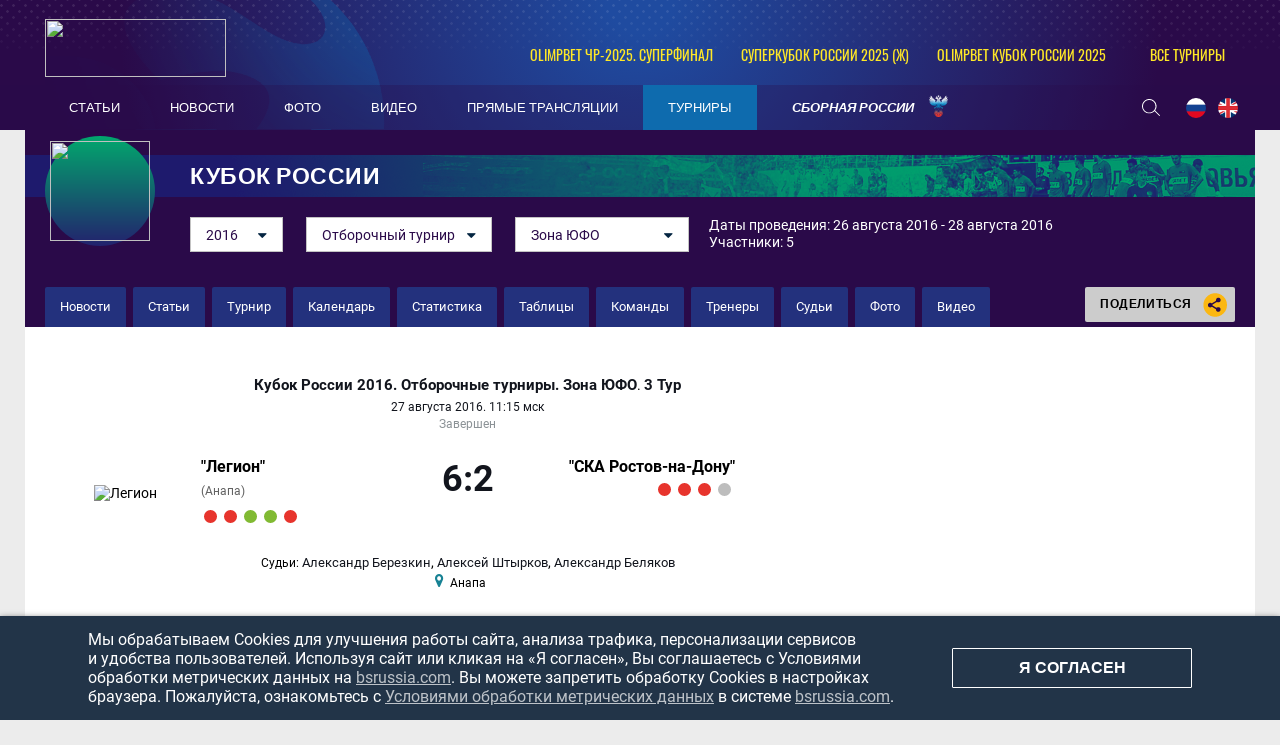

--- FILE ---
content_type: text/html; charset=UTF-8
request_url: https://bsrussia.com/match/3727
body_size: 14983
content:


<!DOCTYPE html>
<html lang="ru-RU">

<head>
    <meta charset="UTF-8">
    <meta name="viewport" content="width=1230" />
    <meta name="csrf-param" content="_csrf">
    <meta name="csrf-token" content="TTBzMHYyWTEfZRxRRms.XzlhMgQkV29mB2ElXhVLbFV5YQp6Qwo9ew==">
        <title>&quot;Легион&quot; 6 : 2 &quot;СКА Ростов-на-Дону&quot;. Пляжный футбол - онлайн-трансляция матча 27.08.16 - Кубок России, Кубок России 2016. Отборочные турниры. Зона ЮФО, Группа А, 3 тур</title>
    <meta name="og:url" content="/">
<meta name="title" content="&quot;Легион&quot; 6 : 2 &quot;СКА Ростов-на-Дону&quot;. Пляжный футбол - онлайн-трансляция матча 27.08.16 - Кубок России, Кубок России 2016. Отборочные турниры. Зона ЮФО, Группа А, 3 тур">
<meta name="og:title" content="&quot;Легион&quot; 6 : 2 &quot;СКА Ростов-на-Дону&quot;. Пляжный футбол - онлайн-трансляция матча 27.08.16 - Кубок России, Кубок России 2016. Отборочные турниры. Зона ЮФО, Группа А, 3 тур">
<meta name="twitter:title" content="&quot;Легион&quot; 6 : 2 &quot;СКА Ростов-на-Дону&quot;. Пляжный футбол - онлайн-трансляция матча 27.08.16 - Кубок России, Кубок России 2016. Отборочные турниры. Зона ЮФО, Группа А, 3 тур">
<meta name="description" content="&quot;Легион&quot; 6 : 2 &quot;СКА Ростов-на-Дону&quot;. Пляжный футбол - онлайн-трансляция матча 27.08.16 - Кубок России, Кубок России 2016. Отборочные турниры. Зона ЮФО, Группа А, 3 тур Все новости и статистика матча. Обзор, результаты, видео, фото.">
<meta name="og:description" content="&quot;Легион&quot; 6 : 2 &quot;СКА Ростов-на-Дону&quot;. Пляжный футбол - онлайн-трансляция матча 27.08.16 - Кубок России, Кубок России 2016. Отборочные турниры. Зона ЮФО, Группа А, 3 тур Все новости и статистика матча. Обзор, результаты, видео, фото.">
<meta name="twitter:description" content="&quot;Легион&quot; 6 : 2 &quot;СКА Ростов-на-Дону&quot;. Пляжный футбол - онлайн-трансляция матча 27.08.16 - Кубок России, Кубок России 2016. Отборочные турниры. Зона ЮФО, Группа А, 3 тур Все новости и статистика матча. Обзор, результаты, видео, фото.">
<meta property="og:image" content="https://bsrussia.com/img/bsr.jpg">
<meta name="og:image" content="https://bsrussia.com/img/bsr.jpg">
<meta name="og:site_name" content="BeachSoccerRussia">
<meta name="twitter:site" content="BeachSoccerRussia">
<link type="image/x-icon" href="/favicon.ico" rel="icon">
<link href="/plugins/font-awesome/css/font-awesome.min.css?v=1607345418" rel="stylesheet">
<link href="/css/normalize.css?v=1607345418" rel="stylesheet">
<link href="/css/style.css?v=1675774619" rel="stylesheet">
<link href="/assets/cc8e6961/css/competition-nav.css?v=1750259134" rel="stylesheet">
    
</head>

<body class="body always-fixed">
            
<header class="header">
    <div class="header__top">
        <div class="header__top-container">
            <a class="header__BSR" href="/">
                <div class="header__logo">
                    <img src="https://hb.bizmrg.com/bsrussia/bsr/logo/5ccf34683bffe_181x58.png" width="181" height="58">
                </div>
            </a>
        </div>
        
<ul class="header__competitions">
                                    <li class="header__competitions-item header__competitions-item--small">
                <a class="header__competitions-link" href="/russia-championship">
                    OLIMPBET ЧР-2025. Суперфинал                </a>
            </li>
                                <li class="header__competitions-item header__competitions-item--small">
                <a class="header__competitions-link" href="/Russian Women's Super Cup">
                    Суперкубок России 2025 (ж)                </a>
            </li>
                                <li class="header__competitions-item header__competitions-item--small">
                <a class="header__competitions-link" href="/cup_russia">
                    OLIMPBET Кубок России 2025                </a>
            </li>
                            <li class="header__competitions-item js-header-competition-item js-header-competition-other" data-cont-id="header-competition-cont-other">
            <a class="header__competitions-link">
                Все турниры            </a>
            <div class="header__competitions-cont js-header-competitions-cont" id="header-competition-cont-other">
                <ul class="header__competitions-competitions">
                    
    <li>
        <a href="/intercup">
            Интер кап        </a>
    </li>
    <li>
        <a href="/wc_qualified_africa">
            Кубок Африки        </a>
    </li>
    <li>
        <a href="/piter">
            Чемпионат Санкт-Петербурга        </a>
    </li>
    <li>
        <a href="/alanya_beach_soccer_cup">
            Аланья Кап        </a>
    </li>
    <li>
        <a href="/cernomor_cup">
            Черноморский Кубок        </a>
    </li>
    <li>
        <a href="/_112">
            Чемпионат России среди женщин        </a>
    </li>
    <li>
        <a href="/woman_piter">
            Чемпионат Санкт-Петербурга среди        </a>
    </li>
    <li>
        <a href="/moscow-oblast">
            Чемпионат Московской области        </a>
    </li>
    <li>
        <a href="/chempionat kaliningrada">
            Чемпионат Калининградской област        </a>
    </li>
    <li>
        <a href="/mundialito">
            Мундиалито        </a>
    </li>
    <li>
        <a href="/eurasian_league">
            Евразийская лига        </a>
    </li>
    <li>
        <a href="/chemp_belorussia">
            Чемпионат Белоруссии        </a>
    </li>
    <li>
        <a href="/supercup">
            Суперкубок России        </a>
    </li>
    <li>
        <a href="/Varnacup">
            Varna International Beach Soccer        </a>
    </li>
    <li>
        <a href="/bahamascup">
            Кубок Багамских Островов        </a>
    </li>
    <li>
        <a href="/eurasia_cup">
            Кубок Евразии        </a>
    </li>
    <li>
        <a href="/copa_america">
            Кубок Америки        </a>
    </li>
    <li>
        <a href="/friendly">
            Товарищеские матчи        </a>
    </li>
    <li>
        <a href="/Persian_Cup">
            Кубок Персии        </a>
    </li>
    <li>
        <a href="/moscow">
            Чемпионат Москвы        </a>
    </li>
    <li>
        <a href="/copalagos">
            Кубок Лагоса        </a>
    </li>
    <li>
        <a href="/libertadores">
            Кубок Либертадорес        </a>
    </li>
    <li>
        <a href="/puerto-vallarta">
            Кубок Пуэрто-Вальярта        </a>
    </li>
    <li>
        <a href="/kubok-drujby">
            Кубок Дружбы        </a>
    </li>
    <li>
        <a href="/Kaliningrad_Supercup">
            Суперкубок Калининградской облас        </a>
    </li>
    <li>
        <a href="/kubok sal">
            Кубок Сал        </a>
    </li>
    <li>
        <a href="/anohincup">
            Кубок Анохина        </a>
    </li>
    <li>
        <a href="/Kubok-pobedi">
            Кубок Победы        </a>
    </li>
    <li>
        <a href="/pilsnercup">
            Кубок Пилснера        </a>
    </li>
    <li>
        <a href="/piter-kubok">
            Кубок Санкт-Петербурга        </a>
    </li>
    <li>
        <a href="/bolibarian">
            Боливарианские игры        </a>
    </li>
    <li>
        <a href="/das_Nacoes">
            Суперкубок наций        </a>
    </li>
    <li>
        <a href="/asian_beach_games">
            Азиатские пляжные игры        </a>
    </li>
    <li>
        <a href="/severo-zapad">
            Кубок МРО Северо-Запад        </a>
    </li>
    <li>
        <a href="/eurocup">
            Кубок Европы        </a>
    </li>
    <li>
        <a href="/Kubok-dvuh-stolits">
            Кубок двух столиц        </a>
    </li>
    <li>
        <a href="/4 team">
            Кубок РФС        </a>
    </li>
    <li>
        <a href="/copasudamericana">
            Copa Sudamericana        </a>
    </li>
    <li>
        <a href="/match zvezd">
            Матч Звёзд        </a>
    </li>
    <li>
        <a href="/sredizemnomorskie pliajnye igry">
            Средиземноморские пляжные игры        </a>
    </li>
    <li>
        <a href="/durbah">
            African Trophy Durban        </a>
    </li>
    <li>
        <a href="/konmebol">
            Квалификационный турнир ЧМ. Зона        </a>
    </li>
    <li>
        <a href="/obsl">
            Открытая Бич-Соккер Лига        </a>
    </li>
    <li>
        <a href="/caf">
            Квалификационный турнир ЧМ. Зона        </a>
    </li>
    <li>
        <a href="/konkakaf-2015">
            Квалификационный турнир ЧМ. Зона        </a>
    </li>
    <li>
        <a href="/qualifying_afk">
            Квалификационный турнир ЧМ. Зона        </a>
    </li>
    <li>
        <a href="/vinadelmar">
            Copa Vina del Mar        </a>
    </li>
    <li>
        <a href="/llpf">
            ЛЛПФ        </a>
    </li>
    <li>
        <a href="/football_brother">
            "Футбольное братство"        </a>
    </li>
    <li>
        <a href="/moscowcup">
            Кубок Москвы        </a>
    </li>
    <li>
        <a href="/1 june">
            Кубок "Открытых сердец"        </a>
    </li>
    <li>
        <a href="/lubiteli_cup">
            Кубок России среди любителей        </a>
    </li>
    <li>
        <a href="/women_moscow_2013">
            Чемпионат Москвы среди женских к        </a>
    </li>
    <li>
        <a href="/fifa-worldcup">
            Чемпионат мира        </a>
    </li>
    <li>
        <a href="/club_world_cup">
            Клубный чемпионат мира        </a>
    </li>
    <li>
        <a href="/russia-championship">
            Чемпионат России        </a>
    </li>
    <li>
        <a href="/cup_russia">
            Кубок России        </a>
    </li>
    <li>
        <a href="/pervenstvo">
            Первый дивизион        </a>
    </li>
    <li>
        <a href="/intercont">
            Межконтинентальный кубок        </a>
    </li>
    <li>
        <a href="/world_beach_games">
            Всемирные пляжные игры        </a>
    </li>
    <li>
        <a href="/euroleague">
            Евролига        </a>
    </li>
    <li>
        <a href="/eurowomecup">
            Кубок Европы среди женщин        </a>
    </li>
    <li>
        <a href="/eurogames">
            Европейские игры        </a>
    </li>
    <li>
        <a href="/eurowinnerscup">
            Кубок европейских чемпионов        </a>
    </li>
    <li>
        <a href="/challenge_cup">
            Кубок Вызова        </a>
    </li>
    <li>
        <a href="/samara_oblast">
            Чемпионат Самарской области        </a>
    </li>
    <li>
        <a href="/Russian Women's Super Cup">
            Суперкубок России (ж)        </a>
    </li>
    <li>
        <a href="/Youth League">
            Молодёжная лига         </a>
    </li>
    <li>
        <a href="/Moscow cup">
            Московский международный кубок        </a>
    </li>
    <li>
        <a href="/Open Cup of Moscow Region">
            Открытый Кубок Подмосковья        </a>
    </li>
    <li>
        <a href="/St. Petersburg Women's Team Cup">
            Женский Кубок Санкт-Петербурга        </a>
    </li>
    <li>
        <a href="/Womens InterCup">
            Интер кап среди женских команд        </a>
    </li>
    <li>
        <a href="/russian women's cup">
            Кубок России среди женщин        </a>
    </li>
    <li>
        <a href="/North Palmyra Cup">
            Кубок Северной Пальмиры        </a>
    </li>
    <li>
        <a href="/Neom Cup">
            Кубок Неома        </a>
    </li>
    <li>
        <a href="/Union State Super Cup">
            Суперкубок Союзных государств        </a>
    </li>
    <li>
        <a href="/Friendship cup">
            Кубок дружбы        </a>
    </li>
    <li>
        <a href="/All-Russian competition">
            Всероссийские соревнования        </a>
    </li>
    <li>
        <a href="/Women's Euroleague ">
            Евролига среди женских команд        </a>
    </li>
    <li>
        <a href="/NBSL Cup">
            Международный Кубок НЛПФ        </a>
    </li>
    <li>
        <a href="/Belorus SuperCup">
            Суперкубок Белоруссии        </a>
    </li>
    <li>
        <a href="/loko_cup">
            Кубок ПФК Локомотив        </a>
    </li>
    <li>
        <a href="/worldwinnerscup">
            Кубок мировых чемпионов        </a>
    </li>
    <li>
        <a href="/kubok_pobedy">
            Кубок Победы        </a>
    </li>
    <li>
        <a href="/southamerican_beach_games">
            Южноамериканские пляжные игры        </a>
    </li>
    <li>
        <a href="/spring_cup">
            Спринг Кап        </a>
    </li>
    <li>
        <a href="/Rock’n’Beach Soccer">
            Кубок Солидарности        </a>
    </li>
    <li>
        <a href="/Games of the CIS countries">
            Игры стран СНГ        </a>
    </li>
    <li>
        <a href="/Nations Cup">
            Кубок Наций        </a>
    </li>
    <li>
        <a href="/The S.S.S.R. Championship.">
            Чемпионат «С.С.С.Р.».         </a>
    </li>
                </ul>
            </div>
        </li>
    </ul>
    </div>
    <div class="header__bottom-wrapper">
        <div class="header__bottom">
            <nav id="SamMainMenu" class="navigation"><div class="navigation__wrapper"><ul class="navigation__list"><li class="navigation__unit"><a class="navigation__unit-link" href="/articles"><span class="navigation__unit-container">Статьи</span></a></li>
<li class="navigation__unit"><a class="navigation__unit-link" href="/news"><span class="navigation__unit-container">Новости</span></a></li>
<li class="navigation__unit"><a class="navigation__unit-link" href="/photos"><span class="navigation__unit-container">Фото</span></a></li>
<li class="navigation__unit"><a class="navigation__unit-link" href="/videos"><span class="navigation__unit-container">Видео</span></a></li>
<li class="navigation__unit"><a class="navigation__unit-link" href="/livetv"><span class="navigation__unit-container">Прямые трансляции</span></a></li>
<li class="navigation__unit navigation__unit--active"><a class="navigation__unit-link" href="/tournaments"><span class="navigation__unit-container">Турниры</span></a></li>
<li class="navigation__unit--russia navigation__unit js-drop-menu"><a class="navigation__unit-link" href="/profiles/teams/9/players"><span class="navigation__unit-container">Сборная России</span></a><div class="drop-menu-wrapper"><ul class="drop-menu"><li class="drop-menu__item"><a class="drop-menu__item-link" href="/profiles/teams/563/players">Женская сборная</a></li>
<li class="drop-menu__item"><a class="drop-menu__item-link" href="/profiles/teams/531/players">Молодежная сборная</a></li></ul></div></li></ul></div></nav>            <div class="header__bottom-container">
                <div class="search-header">
                    <form action="/search" method="get" style="display: none;">
                        <input class="header__input" type="text" name="search" placeholder="Поиск...">
                    </form>
                    <a class="search-header__icon" href="/search">
                        <svg class="search" width="18" height="17"><use xlink:href="/img/icons.svg#search"></use></svg>                    </a>
                </div>
                <ul class="lang">
                    <li class="lang__item">
                        <a class="lang__link" href="/lang?lang=ru">
                            <img class="lang__img" src="/img/russia-flag.png">
                        </a>
                    </li>
                    <li class="lang__item">
                        <a class="lang__link" href="/lang?lang=en">
                            <img class="lang__img" src="/img/united-kingdom-flag.png">
                        </a>
                    </li>
                    <!--<li class="lang__item">
                        <a class="lang__link" href="#">
                            <img class="lang__img" src="/img/spain-flag.png">
                        </a>
                    </li>-->
                </ul>
            </div>
        </div>
    </div>
</header>

    <main class="main ">

                    

<div class="top-container">
    <section class="promo">
        <a class="promo__title-wrapper" href="#" style="background-image: url('/assets/38b78cf9/header_cover-background_1280x53.png');">
            <div class="promo__picture">
                <img class="promo__img" src="https://hb.bizmrg.com/bsrussia/tournament/278/logo/5c13c3bc65c21_100x100.jpg" width="100" height="100">
            </div>
                            <h1 class="promo__title">Кубок России</h1>
                    </a>
        <div class="promo__content">
            <div class="promo__content--filters">
                
    
    <ul class="js-dropdown">
                                <li >
                <a href="/tournament/747">
                    2025                </a>
            </li>
                                <li >
                <a href="/tournament/697">
                    2024                </a>
            </li>
                                <li >
                <a href="/tournament/664">
                    2023                </a>
            </li>
                                <li >
                <a href="/tournament/640">
                    2022                </a>
            </li>
                                <li >
                <a href="/tournament/622">
                    2021                </a>
            </li>
                                <li >
                <a href="/tournaments/cup_of_russia_2020">
                    2020                </a>
            </li>
                                <li >
                <a href="/tournament/558">
                    2019                </a>
            </li>
                                <li >
                <a href="/tournaments/cup_russia-2018-final">
                    2018                </a>
            </li>
                                <li >
                <a href="/tournaments/cup_russia-2017-final">
                    2017                </a>
            </li>
                                <li class="js-active">
                <a href="/tournaments/cup-russia-2016-finalnyi etap">
                    2016                </a>
            </li>
                                <li >
                <a href="/tournaments/cup_russia-2015-finalnyi raund">
                    2015                </a>
            </li>
                                <li >
                <a href="/tournaments/cup_russia-2014-cup-2014">
                    2014                </a>
            </li>
                                <li >
                <a href="/tournaments/cup_russia-2013-cup_russia_2013_1">
                    2013                </a>
            </li>
                                <li >
                <a href="/tournaments/cup_russia-2012-second_moscow">
                    2012                </a>
            </li>
                                <li >
                <a href="/tournaments/cup_russia-2011-main">
                    2011                </a>
            </li>
                                <li >
                <a href="/tournaments/cup_russia-2010-main">
                    2010                </a>
            </li>
                                <li >
                <a href="/tournaments/cup_russia-2009-cup_russia-2009_main">
                    2009                </a>
            </li>
                                <li >
                <a href="/tournaments/cup_russia-2008-cup_russia-2008_main">
                    2008                </a>
            </li>
            </ul>
            <ul class="js-dropdown">
                            <li >
                    <a href="/tournaments/cup-russia-2016-finalnyi etap">
                        Финальный турнир                    </a>
                </li>
                            <li class="js-active">
                    <a href="/tournaments/cup_russia-2016_otbor-kubok-rossii-2016-zona-sibir">
                        Отборочный турнир                    </a>
                </li>
                    </ul>
        
<ul class="js-dropdown">
                <li >
            <a href="/tournaments/cup_russia-2016_otbor-kubok-rossii-2016-zona-sibir">
                Зона Сибирь            </a>
        </li>
            <li class="js-active">
            <a href="/tournaments/cup_russia-2016_otbor-ufo">
                Зона ЮФО            </a>
        </li>
            <li >
            <a href="/tournaments/cup_russia-2016_otbor-povolgskaya_liga">
                Зона Приволжье            </a>
        </li>
            <li >
            <a href="/tournaments/cup_russia-2016_otbor-kubok-rossii-2016-zona-chernozemie">
                Зона Черноземье            </a>
        </li>
            <li >
            <a href="/tournaments/cup_russia-2016_otbor-kubok-rossii-2016-zona-ural">
                Зона Урал            </a>
        </li>
    </ul>                </div>
            <div class="promo__content--info">
                Даты проведения: 26 августа 2016 - 28 августа 2016                <br>
                                Участники: 5            </div>
        </div>
    </section>
    <div class="navigation-cont">
        <ul class="inner-navigation">
                        <li class="inner-navigation__item ">
                <a class="inner-navigation__link" href="/tournaments/cup_russia-2016_otbor-ufo/news">
                    Новости                </a>
            </li>
                                    <li class="inner-navigation__item ">
                <a class="inner-navigation__link" href="/tournaments/cup_russia-2016_otbor-ufo/articles">
                    Статьи                </a>
            </li>
                        <li class="inner-navigation__item ">
                <a class="inner-navigation__link" href="/tournaments/cup_russia-2016_otbor-ufo?profile=1">
                    Турнир                </a>
            </li>
            <li class="inner-navigation__item ">
                <a class="inner-navigation__link" href="/tournaments/cup_russia-2016_otbor-ufo/calendar">
                    Календарь                </a>
            </li>
            <li class="inner-navigation__item ">
                <a class="inner-navigation__link" href="/tournaments/cup_russia-2016_otbor-ufo/stats">
                    Статистика                </a>
            </li>
            <li class="inner-navigation__item ">
                <a class="inner-navigation__link" href="/tournaments/cup_russia-2016_otbor-ufo/tables">
                    Таблицы                </a>
            </li>
            <li class="inner-navigation__item ">
                <a class="inner-navigation__link" href="/tournaments/cup_russia-2016_otbor-ufo/teams">
                    Команды                </a>
            </li>
                                    <li class="inner-navigation__item ">
                <a class="inner-navigation__link" href="/tournaments/cup_russia-2016_otbor-ufo/coaches">
                    Тренеры                </a>
            </li>
            <li class="inner-navigation__item ">
                <a class="inner-navigation__link" href="/tournaments/cup_russia-2016_otbor-ufo/referees">
                    Судьи                </a>
            </li>
                        <!--<li class="inner-navigation__item ">
                <a class="inner-navigation__link" href="">
                                    </a>
            </li>-->
            <li class="inner-navigation__item ">
                <a class="inner-navigation__link" href="/tournaments/cup_russia-2016_otbor-ufo/photos">
                    Фото                </a>
            </li>
            <li class="inner-navigation__item ">
                <a class="inner-navigation__link" href="/tournaments/cup_russia-2016_otbor-ufo/videos">
                    Видео                </a>
            </li>
        </ul>
        
<div class="socials">
    <div class="socials__button">
        Поделиться        <div class="socials__share-icon">
            <svg class="sharing" width="24" height="24"><use xlink:href="/img/icons.svg#sharing"></use></svg>        </div>
    </div>
    <div class="socials-list">
        <!-- uSocial -->
<div class="social-share">
    <div class="uSocial-Share"
        data-pid="852492f4d83f3b47c4f362c94fcd7221"
        data-type="share"
                        data-options="round,default,absolute,horizontal,size32,eachCounter0,counter0,nomobile"
        data-social="vk,ok">
    </div>
</div>
<!-- /uSocial -->    </div>
</div>    </div>
</div>

        
        
        
        <div class="main-container">
            <div class="main-content js-sticky-content">
                


<h1 class="visually-hidden">"Легион" 6 : 2 "СКА Ростов-на-Дону"</h1>
<section class="match-promo ">
    <div class="match-promo-unit match-promo-unit--active">
        <div class="match-promo__tournament-wrapper">
            <a class="match-promo__tournament-link" href="/tournaments/cup_russia-2016_otbor-ufo">
                Кубок России 2016. Отборочные турниры. Зона ЮФО            </a>.&nbsp;
                            <a class="match-promo__tournament-link match-promo__tournament-link--tour" href="/tournaments/cup_russia-2016_otbor-ufo">
                    3 тур                </a>
                    </div>
        <p class="match-promo__date-time">27 Августа 2016. 11:15 мск</p>
        <p id="match-status" class="match-promo__status">Завершен</p>
        <div class="match-promo__score-wrapper">
            <div class="match-promo__team-container match-promo__team-container--left">
                <a class="match-promo__team-logo" href="/profiles/teams/199">
                    <img class="match-promo__team-img" src="https://hb.bizmrg.com/bsrussia/team/199/logo/5d790ff2e56f9_150x150.jpg" alt="Легион">
                </a>
                <div class="match-promo__team-info">
                    <a class="match-promo__team-name" href="/profiles/teams/199" title=""Легион"">
                        "Легион"                    </a>
                                                                    <p class="match-promo__team-city">(Анапа)</p>
                                            <ul class="form-results-list">
                                <li class="form-results-item form-results-item--loss">
                <a class="form-results-link"
                    href="/match/2096"
                    title='01.10.15, Легион 5 : 7 Локомотив'
                ></a>
            </li>
                                <li class="form-results-item form-results-item--loss">
                <a class="form-results-link"
                    href="/match/3722"
                    title='26.08.16, "Легион" 0 : 8 "Архыз"'
                ></a>
            </li>
                                <li class="form-results-item form-results-item--win">
                <a class="form-results-link"
                    href="/match/3724"
                    title='26.08.16, "Легион" 4 : 3 "Кубань-Екатеринодар'
                ></a>
            </li>
                                <li class="form-results-item form-results-item--win">
                <a class="form-results-link"
                    href="/match/3727"
                    title='27.08.16, "Легион" 6 : 2 "СКА Ростов-на-Дону"'
                ></a>
            </li>
                                <li class="form-results-item form-results-item--loss">
                <a class="form-results-link"
                    href="/match/3730"
                    title='27.08.16, "Легион" 3 : 5 Дельта'
                ></a>
            </li>
            </ul>
                </div>
            </div>
            <a href="/match/3727" class="match-promo__score">
                <div id="match-score" class="match-promo__score-container">
                    <div class="match-promo__score-main">6:2</div>
                                    </div>
                                            </a>
            <div class="match-promo__team-container match-promo__team-container--right">
                <div class="match-promo__team-info">
                    <a class="match-promo__team-name" href="/profiles/teams/412" title=""СКА Ростов-на-Дону"">
                        "СКА Ростов-на-Дону"                    </a>
                                            <ul class="form-results-list">
                                <li class="form-results-item form-results-item--loss">
                <a class="form-results-link"
                    href="/match/3723"
                    title='26.08.16, Дельта 5 : 2 "СКА Ростов-на-Дону"'
                ></a>
            </li>
                                <li class="form-results-item form-results-item--loss">
                <a class="form-results-link"
                    href="/match/3725"
                    title='26.08.16, "СКА Ростов-на-Дону" 2 : 9 "Архыз"'
                ></a>
            </li>
                                <li class="form-results-item form-results-item--loss">
                <a class="form-results-link"
                    href="/match/3727"
                    title='27.08.16, "Легион" 6 : 2 "СКА Ростов-на-Дону"'
                ></a>
            </li>
                                <li class="form-results-item form-results-item--draw">
                <a class="form-results-link"
                    href="/match/3731"
                    title='28.08.16, "СКА Ростов-на-Дону" 0 : 0 (тп) "Кубань-Екатеринодар'
                ></a>
            </li>
            </ul>
                </div>
                <a class="match-promo__team-logo" href="/profiles/teams/412">
                    <img class="match-promo__team-img" src="https://hb.bizmrg.com/bsrussia/team/412/logo/5c13bd08bbc87_150x150.jpg" alt=""СКА Ростов-на-Дону"">
                </a>
            </div>
        </div>
        <!--
            <p class="match-promo__additional-status"></p>
        -->                    <div class="match-promo__referees">
                <span class="match-promo__referees--title">Судьи:</span>
                <a class="match-promo__referee-link" href="/referee/16" title="Главный судья">Александр Березкин</a>, <a class="match-promo__referee-link" href="/referee/5312" title="3-й судья">Алексей Штырков</a>, <a class="match-promo__referee-link" href="/referee/4996" title="Судья-хронометрист">Александр Беляков</a>            </div>
                             <div class="match-promo__place-wrapper">
                <a class="match-promo__place" href="/stadium/20" title="">
                    Анапа                </a>
                            </div>
            </div>
</section>
        <div id="match-common-timeline" class="match-timeline">
        <div class="match-timeline-team match-timeline-team--team1">
            <img src="https://hb.bizmrg.com/bsrussia/team/199/logo/5d790ff2e56f9_24x24.jpg">
        </div>
        <div class="match-timeline-inner">
                                            <div class="match-timeline-inner-period-line" style="width: 280.66666666667px;">
                    <span class="period-time">12</span>
                </div>
                                            <div class="match-timeline-inner-period-line" style="width: 280.66666666667px;">
                    <span class="period-time">24</span>
                </div>
                                            <div class="match-timeline-inner-period-line" style="width: 280.66666666667px;">
                    <span class="period-time">36</span>
                </div>
                                    <div class="timeline-events">
                                                                                        <div
                                class="event penalty team2"
                                style="left: 1.3865740740741px; z-index: 0"
                                data-id="penalty-1"
                                data-type="penalty"
                                data-team="team2"
                                data-zindex="1"
                                data-info='{"goal":true,"type":"penalty","team1":false,"min":0,"sec":47,"situation":2,"ico":"<svg class=\"penalty\" width=\"19\" height=\"20.2\"><use xlink:href=\"\/img\/icons.svg#penalty\"><\/use><\/svg>","video":{"start":null,"end":null},"author":"\u0414\u043c\u0438\u0442\u0440\u0438\u0439 \u041a\u043e\u0432\u0430\u043b\u0435\u043d\u043a\u043e","authorLink":"\/profiles\/persons\/1330","assist1":null,"assist1Link":null,"assist2":null,"assist2Link":null,"overtime":false,"penalty":true,"autogoal":false,"penalty-no":false,"freekick":false,"note":"\u041f\u0435\u043d\u0430\u043b\u044c\u0442\u0438","score":"0 : 1","id":1}'
                            >
                                <div class="event-cont">
                                    <div class="event-cont-penalty">
                                        <svg class="penalty" width="19" height="20.2"><use xlink:href="/img/icons.svg#penalty"></use></svg>                                    </div>
                                </div>
                                <span class="line"></span>
                            </div>
                                                                                                <div
                                class="event goal team2"
                                style="left: 203.24768518519px; z-index: 9"
                                data-id="goal-2"
                                data-type="goal"
                                data-team="team2"
                                data-zindex="2"
                                data-info='{"goal":true,"type":"goal","team1":false,"min":9,"sec":23,"situation":1,"ico":"<svg class=\"goal\" width=\"19\" height=\"19\"><use xlink:href=\"\/img\/icons.svg#goal\"><\/use><\/svg>","video":{"start":null,"end":null},"author":"\u0410\u043b\u0435\u043a\u0441\u0435\u0439 \u0420\u044f\u0431\u043e\u043a\u043e\u043d\u044c","authorLink":"\/profiles\/persons\/4131","assist1":null,"assist1Link":null,"assist2":null,"assist2Link":null,"overtime":false,"penalty":false,"autogoal":false,"penalty-no":false,"freekick":false,"score":"0 : 2","id":2}'
                            >
                                <div class="event-cont">
                                    <div class="event-cont-goal">
                                        <svg class="goal" width="19" height="19"><use xlink:href="/img/icons.svg#goal"></use></svg>                                    </div>
                                </div>
                                <span class="line"></span>
                            </div>
                                                                                                <div
                                class="event ycard team2"
                                style="left: 628.48611111111px; z-index: 27"
                                data-id="ycard-3"
                                data-type="ycard"
                                data-team="team2"
                                data-zindex="3"
                                data-info='{"goal":false,"type":"ycard","team1":false,"min":27,"sec":30,"ico":"<svg class=\"yellow-card\" width=\"12.9\" height=\"16.9\"><use xlink:href=\"\/img\/icons.svg#yellow-card\"><\/use><\/svg>","note":null,"video":{"start":null,"end":null},"author":"\u0421\u0435\u0440\u0433\u0435\u0439 \u0421\u0430\u0441\u0438\u043d","authorLink":"\/profiles\/persons\/6103","overtime":false,"id":3}'
                            >
                                <div class="event-cont">
                                    <div class="event-cont-ycard">
                                        <svg class="yellow-card" width="12.9" height="16.9"><use xlink:href="/img/icons.svg#yellow-card"></use></svg>                                    </div>
                                </div>
                                <span class="line"></span>
                            </div>
                                                                                                <div
                                class="event ycard team2"
                                style="left: 714.55092592593px; z-index: 31"
                                data-id="ycard-4"
                                data-type="ycard"
                                data-team="team2"
                                data-zindex="4"
                                data-info='{"goal":false,"type":"ycard","team1":false,"min":31,"sec":10,"ico":"<svg class=\"yellow-card\" width=\"12.9\" height=\"16.9\"><use xlink:href=\"\/img\/icons.svg#yellow-card\"><\/use><\/svg>","note":null,"video":{"start":null,"end":null},"author":"\u0420\u0438\u0437\u0430 \u0422\u0430\u0439\u0444\u0443\u043b\u043e\u0432","authorLink":"\/profiles\/persons\/6096","overtime":false,"id":4}'
                            >
                                <div class="event-cont">
                                    <div class="event-cont-ycard">
                                        <svg class="yellow-card" width="12.9" height="16.9"><use xlink:href="/img/icons.svg#yellow-card"></use></svg>                                    </div>
                                </div>
                                <span class="line"></span>
                            </div>
                                                                                                                                                                                                                                                                                                    <div
                                    class="event ycards team1 pos pos-1  "
                                    style="left: 245.10648148148px; z-index: 11"
                                    data-id="ycards-5"
                                    data-type="group-ycards"
                                    data-team="team1"
                                    data-zindex="5"
                                    data-info='{"items":[{"goal":false,"type":"ycard","team1":true,"min":11,"sec":10,"ico":"<svg class=\"yellow-card\" width=\"12.9\" height=\"16.9\"><use xlink:href=\"\/img\/icons.svg#yellow-card\"><\/use><\/svg>","note":null,"video":{"start":null,"end":null},"author":"\u041a\u0430\u0440\u0435\u043d \u0425\u0430\u0447\u0430\u0442\u0440\u044f\u043d","authorLink":"\/profiles\/persons\/2470","overtime":false}],"id":5}'
                                >
                                                                        <div class="event-cont">
                                        <div class="event-cont-ycards" >
                                            <svg class="yellow-card" width="12.9" height="16.9"><use xlink:href="/img/icons.svg#yellow-card"></use></svg>                                        </div>
                                    </div>
                                    <span class="line"></span>
                                </div>
                                                                                                                            <div
                                    class="event goals team1   "
                                    style="left: 245.10648148148px; z-index: 11"
                                    data-id="goals-6"
                                    data-type="group-goals"
                                    data-team="team1"
                                    data-zindex="6"
                                    data-info='{"items":[{"goal":true,"type":"goal","team1":true,"min":11,"sec":27,"situation":1,"ico":"<svg class=\"goal\" width=\"19\" height=\"19\"><use xlink:href=\"\/img\/icons.svg#goal\"><\/use><\/svg>","video":{"start":null,"end":null},"author":"\u0414\u043c\u0438\u0442\u0440\u0438\u0439 \u0412\u0435\u043d\u0433\u0435\u0440","authorLink":"\/profiles\/persons\/2575","assist1":null,"assist1Link":null,"assist2":null,"assist2Link":null,"overtime":false,"penalty":false,"autogoal":false,"penalty-no":false,"freekick":false,"score":"1 : 2"}],"id":6}'
                                >
                                                                        <div class="event-cont">
                                        <div class="event-cont-goals" >
                                            <svg class="goal" width="19" height="19"><use xlink:href="/img/icons.svg#goal"></use></svg>                                        </div>
                                    </div>
                                    <span class="line"></span>
                                </div>
                                                                                                                            <div
                                class="event goal team1"
                                style="left: 323.34722222222px; z-index: 14"
                                data-id="goal-7"
                                data-type="goal"
                                data-team="team1"
                                data-zindex="7"
                                data-info='{"goal":true,"type":"goal","team1":true,"min":14,"sec":30,"situation":1,"ico":"<svg class=\"goal\" width=\"19\" height=\"19\"><use xlink:href=\"\/img\/icons.svg#goal\"><\/use><\/svg>","video":{"start":null,"end":null},"author":"\u0414\u043c\u0438\u0442\u0440\u0438\u0439 \u0412\u0435\u043d\u0433\u0435\u0440","authorLink":"\/profiles\/persons\/2575","assist1":null,"assist1Link":null,"assist2":null,"assist2Link":null,"overtime":false,"penalty":false,"autogoal":false,"penalty-no":false,"freekick":false,"score":"2 : 2","id":7}'
                            >
                                <div class="event-cont">
                                    <div class="event-cont-goal">
                                        <svg class="goal" width="19" height="19"><use xlink:href="/img/icons.svg#goal"></use></svg>                                    </div>
                                </div>
                                <span class="line"></span>
                            </div>
                                                                                                <div
                                class="event goal team1"
                                style="left: 460.26851851852px; z-index: 20"
                                data-id="goal-8"
                                data-type="goal"
                                data-team="team1"
                                data-zindex="8"
                                data-info='{"goal":true,"type":"goal","team1":true,"min":20,"sec":20,"situation":1,"ico":"<svg class=\"goal\" width=\"19\" height=\"19\"><use xlink:href=\"\/img\/icons.svg#goal\"><\/use><\/svg>","video":{"start":null,"end":null},"author":"\u041c\u0430\u0440\u0438\u043d\u0430 \u0424\u0451\u0434\u043e\u0440\u043e\u0432\u0430","authorLink":"\/profiles\/persons\/2529","assist1":null,"assist1Link":null,"assist2":null,"assist2Link":null,"overtime":false,"penalty":false,"autogoal":false,"penalty-no":false,"freekick":false,"score":"3 : 2","id":8}'
                            >
                                <div class="event-cont">
                                    <div class="event-cont-goal">
                                        <svg class="goal" width="19" height="19"><use xlink:href="/img/icons.svg#goal"></use></svg>                                    </div>
                                </div>
                                <span class="line"></span>
                            </div>
                                                                                                <div
                                class="event goal team1"
                                style="left: 493.52083333333px; z-index: 21"
                                data-id="goal-9"
                                data-type="goal"
                                data-team="team1"
                                data-zindex="9"
                                data-info='{"goal":true,"type":"goal","team1":true,"min":21,"sec":45,"situation":1,"ico":"<svg class=\"goal\" width=\"19\" height=\"19\"><use xlink:href=\"\/img\/icons.svg#goal\"><\/use><\/svg>","video":{"start":null,"end":null},"author":"\u0410\u043b\u044c\u0431\u0435\u0440\u0442 \u0412\u043e\u0441\u043a\u0430\u043d\u044f\u043d","authorLink":"\/profiles\/persons\/2466","assist1":null,"assist1Link":null,"assist2":null,"assist2Link":null,"overtime":false,"penalty":false,"autogoal":false,"penalty-no":false,"freekick":false,"score":"4 : 2","id":9}'
                            >
                                <div class="event-cont">
                                    <div class="event-cont-goal">
                                        <svg class="goal" width="19" height="19"><use xlink:href="/img/icons.svg#goal"></use></svg>                                    </div>
                                </div>
                                <span class="line"></span>
                            </div>
                                                                                                <div
                                class="event goal team1"
                                style="left: 628.48611111111px; z-index: 27"
                                data-id="goal-10"
                                data-type="goal"
                                data-team="team1"
                                data-zindex="10"
                                data-info='{"goal":true,"type":"goal","team1":true,"min":27,"sec":30,"situation":1,"ico":"<svg class=\"goal\" width=\"19\" height=\"19\"><use xlink:href=\"\/img\/icons.svg#goal\"><\/use><\/svg>","video":{"start":null,"end":null},"author":"\u0410\u043b\u044c\u0431\u0435\u0440\u0442 \u0412\u043e\u0441\u043a\u0430\u043d\u044f\u043d","authorLink":"\/profiles\/persons\/2466","assist1":null,"assist1Link":null,"assist2":null,"assist2Link":null,"overtime":false,"penalty":false,"autogoal":false,"penalty-no":false,"freekick":false,"score":"5 : 2","id":10}'
                            >
                                <div class="event-cont">
                                    <div class="event-cont-goal">
                                        <svg class="goal" width="19" height="19"><use xlink:href="/img/icons.svg#goal"></use></svg>                                    </div>
                                </div>
                                <span class="line"></span>
                            </div>
                                                                                                <div
                                class="event goal team1"
                                style="left: 732.15509259259px; z-index: 31"
                                data-id="goal-11"
                                data-type="goal"
                                data-team="team1"
                                data-zindex="11"
                                data-info='{"goal":true,"type":"goal","team1":true,"min":31,"sec":55,"situation":1,"ico":"<svg class=\"goal\" width=\"19\" height=\"19\"><use xlink:href=\"\/img\/icons.svg#goal\"><\/use><\/svg>","video":{"start":null,"end":null},"author":"\u0418\u0432\u0430\u043d \u0416\u0435\u043d\u0443\u0441","authorLink":"\/profiles\/persons\/4856","assist1":null,"assist1Link":null,"assist2":null,"assist2Link":null,"overtime":false,"penalty":false,"autogoal":false,"penalty-no":false,"freekick":false,"score":"6 : 2","id":11}'
                            >
                                <div class="event-cont">
                                    <div class="event-cont-goal">
                                        <svg class="goal" width="19" height="19"><use xlink:href="/img/icons.svg#goal"></use></svg>                                    </div>
                                </div>
                                <span class="line"></span>
                            </div>
                                                                        </div>
            <div class="clear"></div>
        </div>
        <div class="match-timeline-team match-timeline-team--team2">
            <img src="https://hb.bizmrg.com/bsrussia/team/412/logo/5c13bd08bbc87_24x24.jpg">
        </div>
    </div>
<section class="tabs tabs--match">
    <div class="tabs__navigation-wrapper">
        <div class="tabs__navigation">
                <ul class="tabs__list js-tabs" data-cont-id="match-tabs-content">
                    <li class="tabs__item " data-tab-id="match-history">
                <a class="tabs__link">
                    Превью                </a>
            </li>
                <li class="tabs__item tabs--active js-active" data-tab-id="match-protocol">
            <a class="tabs__link">
                Протокол            </a>
        </li>
                                    </ul>
        </div>
    </div>
</section>
<div class="tabs__content" id="match-tabs-content">
            <div id="match-history" class="tabs__pane js-tab-cont " style="display: none;">
            <div class="table-wrapper">
    <h2 class="table-wrapper__title">
        История личных встреч            </h2>
</div>
        </div>
        <div id="match-protocol" class="match-protocol tabs__pane js-tab-cont tabs__pane--active js-show" >
        <div class="match-events">
        <div class="match-teams__top">
    <a class="match-teams__team-name match-teams__team-name--left" href="/profiles/teams/199" title=""Легион"">
        "Легион"    </a>
            <p class="match-teams__title">События матча</p>
        <a class="match-teams__team-name match-teams__team-name--right" href="/profiles/teams/412" title=""СКА Ростов-на-Дону"">
        "СКА Ростов-на-Дону"    </a>
</div>
        <div class="vertical-timeline">
                                                                                                                                    <div class="vertical-timeline__time
                            vertical-timeline__time--first                            "
                        >
                            <ul class="vertical-timeline__event-list">
                                                                                                            <div class="vertical-timeline__title">
                                            <span>1 период</span>
                                        </div>
                                                                        <li class="vertical-timeline__event-item">
                                        <div class="vertical-timeline__event-part vertical-timeline__event-part--left">
                                            <div class="vertical-timeline__event-info vertical-timeline__event-info--left">
                                                                                            </div>
                                        </div>
                                        <div class="vertical-timeline__event-minute">
                                            0' 47''                                                                                            <div class="vertical-timeline__score">0 : 1</div>
                                                                                    </div>
                                        <div class="vertical-timeline__event-part vertical-timeline__event-part--right">
                                            <div class="vertical-timeline__event-info vertical-timeline__event-info--right">
                                                <div class="event-item" title="Пенальти">
    <svg class="penalty" width="19" height="20.2"><use xlink:href="/img/icons.svg#penalty"></use></svg></div>

<div class="vertical-timeline__event-wrapper">
    <a class="vertical-timeline__event-author" href="/profiles/persons/1330">
        Дмитрий Коваленко    </a>
        </div>
                                            </div>
                                        </div>
                                    </li>
                                                                                                        <li class="vertical-timeline__event-item">
                                        <div class="vertical-timeline__event-part vertical-timeline__event-part--left">
                                            <div class="vertical-timeline__event-info vertical-timeline__event-info--left">
                                                                                            </div>
                                        </div>
                                        <div class="vertical-timeline__event-minute">
                                            9' 23''                                                                                            <div class="vertical-timeline__score">0 : 2</div>
                                                                                    </div>
                                        <div class="vertical-timeline__event-part vertical-timeline__event-part--right">
                                            <div class="vertical-timeline__event-info vertical-timeline__event-info--right">
                                                <div class="event-item" title="Гол">
    <svg class="goal" width="19" height="19"><use xlink:href="/img/icons.svg#goal"></use></svg></div>

<div class="vertical-timeline__event-wrapper">
    <a class="vertical-timeline__event-author" href="/profiles/persons/4131">
        Алексей Рябоконь    </a>
        </div>
                                            </div>
                                        </div>
                                    </li>
                                                                                                        <li class="vertical-timeline__event-item">
                                        <div class="vertical-timeline__event-part vertical-timeline__event-part--left">
                                            <div class="vertical-timeline__event-info vertical-timeline__event-info--left">
                                                <div class="vertical-timeline__event-wrapper">
    <a class="vertical-timeline__event-author" href="/profiles/persons/2470">
        Карен Хачатрян    </a>
        </div>
<div class="event-item" title="Желтая карточка">
    <svg class="yellow-card" width="12.9" height="16.9"><use xlink:href="/img/icons.svg#yellow-card"></use></svg></div>

                                            </div>
                                        </div>
                                        <div class="vertical-timeline__event-minute">
                                            11' 10''                                                                                    </div>
                                        <div class="vertical-timeline__event-part vertical-timeline__event-part--right">
                                            <div class="vertical-timeline__event-info vertical-timeline__event-info--right">
                                                                                            </div>
                                        </div>
                                    </li>
                                                                                                        <li class="vertical-timeline__event-item">
                                        <div class="vertical-timeline__event-part vertical-timeline__event-part--left">
                                            <div class="vertical-timeline__event-info vertical-timeline__event-info--left">
                                                <div class="vertical-timeline__event-wrapper">
    <a class="vertical-timeline__event-author" href="/profiles/persons/2575">
        Дмитрий Венгер    </a>
        </div>
<div class="event-item" title="Гол">
    <svg class="goal" width="19" height="19"><use xlink:href="/img/icons.svg#goal"></use></svg></div>

                                            </div>
                                        </div>
                                        <div class="vertical-timeline__event-minute">
                                            11' 27''                                                                                            <div class="vertical-timeline__score">1 : 2</div>
                                                                                    </div>
                                        <div class="vertical-timeline__event-part vertical-timeline__event-part--right">
                                            <div class="vertical-timeline__event-info vertical-timeline__event-info--right">
                                                                                            </div>
                                        </div>
                                    </li>
                                                            </ul>
                        </div>
                                                                    <div class="vertical-timeline__time
                                                        "
                        >
                            <ul class="vertical-timeline__event-list">
                                                                                                            <div class="vertical-timeline__title">
                                            <span>2 период</span>
                                        </div>
                                                                        <li class="vertical-timeline__event-item">
                                        <div class="vertical-timeline__event-part vertical-timeline__event-part--left">
                                            <div class="vertical-timeline__event-info vertical-timeline__event-info--left">
                                                <div class="vertical-timeline__event-wrapper">
    <a class="vertical-timeline__event-author" href="/profiles/persons/2575">
        Дмитрий Венгер    </a>
        </div>
<div class="event-item" title="Гол">
    <svg class="goal" width="19" height="19"><use xlink:href="/img/icons.svg#goal"></use></svg></div>

                                            </div>
                                        </div>
                                        <div class="vertical-timeline__event-minute">
                                            14' 30''                                                                                            <div class="vertical-timeline__score">2 : 2</div>
                                                                                    </div>
                                        <div class="vertical-timeline__event-part vertical-timeline__event-part--right">
                                            <div class="vertical-timeline__event-info vertical-timeline__event-info--right">
                                                                                            </div>
                                        </div>
                                    </li>
                                                                                                        <li class="vertical-timeline__event-item">
                                        <div class="vertical-timeline__event-part vertical-timeline__event-part--left">
                                            <div class="vertical-timeline__event-info vertical-timeline__event-info--left">
                                                <div class="vertical-timeline__event-wrapper">
    <a class="vertical-timeline__event-author" href="/profiles/persons/2529">
        Марина Фёдорова    </a>
        </div>
<div class="event-item" title="Гол">
    <svg class="goal" width="19" height="19"><use xlink:href="/img/icons.svg#goal"></use></svg></div>

                                            </div>
                                        </div>
                                        <div class="vertical-timeline__event-minute">
                                            20' 20''                                                                                            <div class="vertical-timeline__score">3 : 2</div>
                                                                                    </div>
                                        <div class="vertical-timeline__event-part vertical-timeline__event-part--right">
                                            <div class="vertical-timeline__event-info vertical-timeline__event-info--right">
                                                                                            </div>
                                        </div>
                                    </li>
                                                                                                        <li class="vertical-timeline__event-item">
                                        <div class="vertical-timeline__event-part vertical-timeline__event-part--left">
                                            <div class="vertical-timeline__event-info vertical-timeline__event-info--left">
                                                <div class="vertical-timeline__event-wrapper">
    <a class="vertical-timeline__event-author" href="/profiles/persons/2466">
        Альберт Восканян    </a>
        </div>
<div class="event-item" title="Гол">
    <svg class="goal" width="19" height="19"><use xlink:href="/img/icons.svg#goal"></use></svg></div>

                                            </div>
                                        </div>
                                        <div class="vertical-timeline__event-minute">
                                            21' 45''                                                                                            <div class="vertical-timeline__score">4 : 2</div>
                                                                                    </div>
                                        <div class="vertical-timeline__event-part vertical-timeline__event-part--right">
                                            <div class="vertical-timeline__event-info vertical-timeline__event-info--right">
                                                                                            </div>
                                        </div>
                                    </li>
                                                            </ul>
                        </div>
                                                                    <div class="vertical-timeline__time
                                                        vertical-timeline__time--last"
                        >
                            <ul class="vertical-timeline__event-list">
                                                                                                            <div class="vertical-timeline__title">
                                            <span>3 период</span>
                                        </div>
                                                                        <li class="vertical-timeline__event-item">
                                        <div class="vertical-timeline__event-part vertical-timeline__event-part--left">
                                            <div class="vertical-timeline__event-info vertical-timeline__event-info--left">
                                                <div class="vertical-timeline__event-wrapper">
    <a class="vertical-timeline__event-author" href="/profiles/persons/2466">
        Альберт Восканян    </a>
        </div>
<div class="event-item" title="Гол">
    <svg class="goal" width="19" height="19"><use xlink:href="/img/icons.svg#goal"></use></svg></div>

                                            </div>
                                        </div>
                                        <div class="vertical-timeline__event-minute">
                                            27' 30''                                                                                            <div class="vertical-timeline__score">5 : 2</div>
                                                                                    </div>
                                        <div class="vertical-timeline__event-part vertical-timeline__event-part--right">
                                            <div class="vertical-timeline__event-info vertical-timeline__event-info--right">
                                                                                            </div>
                                        </div>
                                    </li>
                                                                                                        <li class="vertical-timeline__event-item">
                                        <div class="vertical-timeline__event-part vertical-timeline__event-part--left">
                                            <div class="vertical-timeline__event-info vertical-timeline__event-info--left">
                                                                                            </div>
                                        </div>
                                        <div class="vertical-timeline__event-minute">
                                            27' 30''                                                                                    </div>
                                        <div class="vertical-timeline__event-part vertical-timeline__event-part--right">
                                            <div class="vertical-timeline__event-info vertical-timeline__event-info--right">
                                                <div class="event-item" title="Желтая карточка">
    <svg class="yellow-card" width="12.9" height="16.9"><use xlink:href="/img/icons.svg#yellow-card"></use></svg></div>

<div class="vertical-timeline__event-wrapper">
    <a class="vertical-timeline__event-author" href="/profiles/persons/6103">
        Сергей Сасин    </a>
        </div>
                                            </div>
                                        </div>
                                    </li>
                                                                                                        <li class="vertical-timeline__event-item">
                                        <div class="vertical-timeline__event-part vertical-timeline__event-part--left">
                                            <div class="vertical-timeline__event-info vertical-timeline__event-info--left">
                                                                                            </div>
                                        </div>
                                        <div class="vertical-timeline__event-minute">
                                            31' 10''                                                                                    </div>
                                        <div class="vertical-timeline__event-part vertical-timeline__event-part--right">
                                            <div class="vertical-timeline__event-info vertical-timeline__event-info--right">
                                                <div class="event-item" title="Желтая карточка">
    <svg class="yellow-card" width="12.9" height="16.9"><use xlink:href="/img/icons.svg#yellow-card"></use></svg></div>

<div class="vertical-timeline__event-wrapper">
    <a class="vertical-timeline__event-author" href="/profiles/persons/6096">
        Риза Тайфулов    </a>
        </div>
                                            </div>
                                        </div>
                                    </li>
                                                                                                        <li class="vertical-timeline__event-item">
                                        <div class="vertical-timeline__event-part vertical-timeline__event-part--left">
                                            <div class="vertical-timeline__event-info vertical-timeline__event-info--left">
                                                <div class="vertical-timeline__event-wrapper">
    <a class="vertical-timeline__event-author" href="/profiles/persons/4856">
        Иван Женус    </a>
        </div>
<div class="event-item" title="Гол">
    <svg class="goal" width="19" height="19"><use xlink:href="/img/icons.svg#goal"></use></svg></div>

                                            </div>
                                        </div>
                                        <div class="vertical-timeline__event-minute">
                                            31' 55''                                                                                            <div class="vertical-timeline__score">6 : 2</div>
                                                                                    </div>
                                        <div class="vertical-timeline__event-part vertical-timeline__event-part--right">
                                            <div class="vertical-timeline__event-info vertical-timeline__event-info--right">
                                                                                            </div>
                                        </div>
                                    </li>
                                                            </ul>
                        </div>
                                                                    </div>
    </div>


        <div class="match-teams__top">
    <a class="match-teams__team-name match-teams__team-name--left" href="/profiles/teams/199" title=""Легион"">
        "Легион"    </a>
            <p class="match-teams__title">Составы</p>
        <a class="match-teams__team-name match-teams__team-name--right" href="/profiles/teams/412" title=""СКА Ростов-на-Дону"">
        "СКА Ростов-на-Дону"    </a>
</div>
    <table class="match-protocol__players">
        <tr>
            <td class="match-protocol__team1-cont">
                <table class="match-protocol__team1">
                                                                
<tr class="match-protocol__player ">
            <td class="match-protocol__player-number">
    </td>
        <td class="match-protocol__player-country ">
    <div class="flag-img"><img src="/assets/ef96352c/219_thumb.png" width="16" height="16" alt=""></div></td>
        <td class="match-protocol__player-name">
                <a href="/profiles/persons/6123">
            Илья Разнов        </a>
            </td>
    </tr>

<tr class="match-protocol__player ">
            <td class="match-protocol__player-number">
    </td>
        <td class="match-protocol__player-country ">
    <div class="flag-img"><img src="/assets/ef96352c/219_thumb.png" width="16" height="16" alt=""></div></td>
        <td class="match-protocol__player-name">
                <a href="/profiles/persons/2578">
            Арсений Гулимов        </a>
            </td>
    </tr>

<tr class="match-protocol__player ">
            <td class="match-protocol__player-number">
    </td>
        <td class="match-protocol__player-country ">
    <div class="flag-img"><img src="/assets/ef96352c/219_thumb.png" width="16" height="16" alt=""></div></td>
        <td class="match-protocol__player-name">
                <a href="/profiles/persons/2575">
            Дмитрий Венгер        </a>
            </td>
    </tr>

<tr class="match-protocol__player ">
            <td class="match-protocol__player-number">
    </td>
        <td class="match-protocol__player-country ">
    <div class="flag-img"><img src="/assets/ef96352c/219_thumb.png" width="16" height="16" alt=""></div></td>
        <td class="match-protocol__player-name">
                <a href="/profiles/persons/1293">
            Дмитрий Александров        </a>
            </td>
    </tr>

<tr class="match-protocol__player ">
            <td class="match-protocol__player-number">
    </td>
        <td class="match-protocol__player-country ">
    <div class="flag-img"><img src="/assets/ef96352c/219_thumb.png" width="16" height="16" alt=""></div></td>
        <td class="match-protocol__player-name">
                <a href="/profiles/persons/2466">
            Альберт Восканян        </a>
            </td>
    </tr>

<tr class="match-protocol__player ">
            <td class="match-protocol__player-number">
    </td>
        <td class="match-protocol__player-country ">
    <div class="flag-img"><img src="/assets/ef96352c/219_thumb.png" width="16" height="16" alt=""></div></td>
        <td class="match-protocol__player-name">
                <a href="/profiles/persons/2464">
            Андраник Ашугян        </a>
            </td>
    </tr>

<tr class="match-protocol__player ">
            <td class="match-protocol__player-number">
    </td>
        <td class="match-protocol__player-country ">
    <div class="flag-img"><img src="/assets/ef96352c/219_thumb.png" width="16" height="16" alt=""></div></td>
        <td class="match-protocol__player-name">
                <a href="/profiles/persons/2470">
            Карен Хачатрян        </a>
            </td>
    </tr>

<tr class="match-protocol__player ">
            <td class="match-protocol__player-number">
    </td>
        <td class="match-protocol__player-country ">
    <div class="flag-img"><img src="/assets/ef96352c/219_thumb.png" width="16" height="16" alt=""></div></td>
        <td class="match-protocol__player-name">
                <a href="/profiles/persons/4856">
            Иван Женус        </a>
            </td>
    </tr>

<tr class="match-protocol__player ">
            <td class="match-protocol__player-number">
    </td>
        <td class="match-protocol__player-country ">
    <div class="flag-img"><img src="/assets/ef96352c/219_thumb.png" width="16" height="16" alt=""></div></td>
        <td class="match-protocol__player-name">
                <a href="/profiles/persons/2529">
            Марина Фёдорова        </a>
            </td>
    </tr>

<tr class="match-protocol__player ">
            <td class="match-protocol__player-number">
    </td>
        <td class="match-protocol__player-country ">
    <div class="flag-img"><img src="/assets/ef96352c/219_thumb.png" width="16" height="16" alt=""></div></td>
        <td class="match-protocol__player-name">
                <a href="/profiles/persons/1288">
            Артем Черезов        </a>
            </td>
    </tr>

<tr class="match-protocol__player ">
            <td class="match-protocol__player-number">
    </td>
        <td class="match-protocol__player-country ">
    <div class="flag-img"><img src="/assets/ef96352c/219_thumb.png" width="16" height="16" alt=""></div></td>
        <td class="match-protocol__player-name">
                <a href="/profiles/persons/2577">
            Максим Фёдоров        </a>
            </td>
    </tr>

<tr class="match-protocol__player ">
            <td class="match-protocol__player-number">
    </td>
        <td class="match-protocol__player-country ">
    <div class="flag-img"><img src="/assets/ef96352c/219_thumb.png" width="16" height="16" alt=""></div></td>
        <td class="match-protocol__player-name">
                <a href="/profiles/persons/1291">
            Алексей Булгаков        </a>
            </td>
    </tr>
                                                            </table>
            </td>
            <td class="match-protocol__team2-cont">
                <table class="match-protocol__team2">
                                                                
<tr class="match-protocol__player ">
        <td class="match-protocol__player-name">
                <a href="/profiles/persons/1333">
            Александр Киркисян        </a>
            </td>
            <td class="match-protocol__player-country ">
    <div class="flag-img"><img src="/assets/ef96352c/219_thumb.png" width="16" height="16" alt=""></div></td>
        <td class="match-protocol__player-number">
    </td>
    </tr>

<tr class="match-protocol__player ">
        <td class="match-protocol__player-name">
                <a href="/profiles/persons/6097">
            Дмитрий Доля        </a>
            </td>
            <td class="match-protocol__player-country ">
    <div class="flag-img"><img src="/assets/ef96352c/219_thumb.png" width="16" height="16" alt=""></div></td>
        <td class="match-protocol__player-number">
    </td>
    </tr>

<tr class="match-protocol__player ">
        <td class="match-protocol__player-name">
                <a href="/profiles/persons/6121">
            Эдуард Араколян        </a>
            </td>
            <td class="match-protocol__player-country ">
    <div class="flag-img"><img src="/assets/ef96352c/219_thumb.png" width="16" height="16" alt=""></div></td>
        <td class="match-protocol__player-number">
    </td>
    </tr>

<tr class="match-protocol__player ">
        <td class="match-protocol__player-name">
                <a href="/profiles/persons/6096">
            Риза Тайфулов        </a>
            </td>
            <td class="match-protocol__player-country ">
    <div class="flag-img"><img src="/assets/ef96352c/219_thumb.png" width="16" height="16" alt=""></div></td>
        <td class="match-protocol__player-number">
    </td>
    </tr>

<tr class="match-protocol__player ">
        <td class="match-protocol__player-name">
                <a href="/profiles/persons/1330">
            Дмитрий Коваленко        </a>
            </td>
            <td class="match-protocol__player-country ">
    <div class="flag-img"><img src="/assets/ef96352c/219_thumb.png" width="16" height="16" alt=""></div></td>
        <td class="match-protocol__player-number">
    </td>
    </tr>

<tr class="match-protocol__player ">
        <td class="match-protocol__player-name">
                <a href="/profiles/persons/6122">
            Александр Шиманский        </a>
            </td>
            <td class="match-protocol__player-country ">
    <div class="flag-img"><img src="/assets/ef96352c/219_thumb.png" width="16" height="16" alt=""></div></td>
        <td class="match-protocol__player-number">
    </td>
    </tr>

<tr class="match-protocol__player ">
        <td class="match-protocol__player-name">
                <a href="/profiles/persons/4131">
            Алексей Рябоконь        </a>
            </td>
            <td class="match-protocol__player-country ">
    <div class="flag-img"><img src="/assets/ef96352c/219_thumb.png" width="16" height="16" alt=""></div></td>
        <td class="match-protocol__player-number">
    </td>
    </tr>

<tr class="match-protocol__player ">
        <td class="match-protocol__player-name">
                <a href="/profiles/persons/6103">
            Сергей Сасин        </a>
            </td>
            <td class="match-protocol__player-country ">
    <div class="flag-img"><img src="/assets/ef96352c/219_thumb.png" width="16" height="16" alt=""></div></td>
        <td class="match-protocol__player-number">
    </td>
    </tr>
                                                            </table>
            </td>
        </tr>
    </table>
            <div class="match-protocol__staff-title">Главные тренеры</div>
        <table class="match-protocol__staff">
            <tr>
                <td class="match-protocol__team1-cont">
                    <table class="match-protocol__team1">
                                                    <tr><td class="match-protocol__team--empty-staff">Представители на матч не заявлены</td></tr>
                                            </table>
                </td>
                <td class="match-protocol__team2-cont">
                    <table class="match-protocol__team2">
                                                    <tr class="match-protocol__staff">
        <td class="match-protocol__staff-name">
        <a
            href="/staff/6107"                    >
            Олег Довгалев        </a>
            </td>
            <td class="match-protocol__staff-country">
                    </td>
    </tr>
                                            </table>
                </td>
            </tr>
        </table>
    </div>
                </div>

            </div>

                            <section class="sidebar">
                    <div class="js-sticky-sidebar">
                                                <script type="text/javascript" src="https://vk.com/js/api/openapi.js?158"></script>

<!-- VK Widget -->
<div id="vk_groups"></div>
<script type="text/javascript">
VK.Widgets.Group("vk_groups", {mode: 3, width: "325", color3: '290F4F'}, 120587598);
</script>
                    </div>
                </section>
            
        </div>

        
    </main>

    
<footer class="footer ">
    <div class="footer-wrapper">
        <ul class="footer__top">
                        <li class="footer__top-item">
                <a class="footer__top-link" href="/page/3">Использование информации</a>
            </li>
            <li class="footer__top-item">
                <a class="footer__top-link" href="/docs/privacy-policy.pdf" target="_blank">Конфиденциальность</a>
            </li>
            <li class="footer__top-item">
                <a class="footer__top-link" href="/documents">Документы</a>
            </li>
            <li class="footer__top-item">
                <a class="footer__top-link" href="/contacts">Контакты</a>
            </li>
        </ul>
        <div class="footer__bottom">
            <a class="footer__BSR" href="/">
                <img class="footer__logo" src="/img/BSR-logo-small.png" width="100" height="46">
            </a>
            <div class="footer__copyright">
                <p class="footer__copyright-main">&#0169; bsrussia.com</p>
                <p class="footer__copyright-main">2013-2026</p>
            </div>
            
<ul class="social">
        <li class="social__item social__item--vk">
        <a class="social__link social__link--vk" href="https://vk.com/russianbeachsoccer" target="_blank">
            <svg class="svg-icon svg-icon--vk" width="20" height="20" version="1.1" xmlns="http://www.w3.org/2000/svg"
                 xmlns:xlink="http://www.w3.org/1999/xlink" x="0px" y="0px" viewBox="0 0 1000 1000"
                 enable-background="new 0 0 1000 1000" xml:space="preserve">
                <metadata> Svg Vector Icons : http://www.onlinewebfonts.com/icon</metadata>
                <g><g id="e6c6b53d3c8160b22dad35a0f710525a"><path d="M985.9,763.3c-11.3,12.8-41.5,15.6-41.5,15.6h-161c0,0-22.5,5.3-62.3-36.4c-27.4-28.6-55.5-70.8-77.9-88.3c-13.4-10.5-26-5.2-26-5.2s-23.5,1.1-26,26c-4.4,43.6-10.4,67.5-10.4,67.5s-2.9,18.4-10.4,26c-8,8-20.8,10.4-20.8,10.4S327.4,829,154.9,550.3C30.4,349.3,14.7,290.7,14.7,290.7s-10.6-14.2,0-31.2c11.1-17.9,26-15.6,26-15.6h145.4c0,0,16.1,1.7,26,10.4c10.8,9.5,15.6,26,15.6,26s31.9,77.1,67.5,135c49.3,80.1,72.7,72.7,72.7,72.7s42.5-11.8,15.6-192.2c-3.7-24.9-51.9-31.2-51.9-31.2s-0.4-21.5,10.4-31.2c12.4-11,26-10.4,26-10.4s21.6-3.8,98.7-5.2c39-0.7,67.5,0,67.5,0s19-0.6,41.5,15.6c10.9,7.8,10.4,26,10.4,26s-4.6,130.1,0,197.4c2,28.9,15.6,31.2,15.6,31.2s14.6,11.3,72.7-72.7c36.8-53.2,67.5-129.8,67.5-129.8s7.6-21.9,15.6-31.2c7.6-8.9,20.8-10.4,20.8-10.4h187c0,0,11.5-0.4,15.6,10.4c3.7,9.9,0,31.2,0,31.2s-2,23.5-20.8,51.9C915.7,404.5,830.1,514,830.1,514s-6.4,14.9-5.2,26c1.4,12.2,10.4,20.8,10.4,20.8s64.5,58.4,109.1,109.1c24.1,27.4,41.5,62.3,41.5,62.3S995.1,752.9,985.9,763.3z"></path></g></g>
            </svg>
            <span class="visually-hidden">Вконтакте</span>
        </a>
    </li>
    <li class="social__item social__item--youtube">
        <a class="social__link social__link--youtube" href="https://www.youtube.com/channel/UCQIVJmxIlqWX21AOtKBLD2Q" target="_blank">
            <svg class="svg-icon svg-icon--youtube" width="19" height="19" version="1.1" xmlns="http://www.w3.org/2000/svg"
                 xmlns:xlink="http://www.w3.org/1999/xlink" x="0px" y="0px" viewBox="0 0 1000 1000"
                 enable-background="new 0 0 1000 1000" xml:space="preserve">
                <metadata> Svg Vector Icons : http://www.onlinewebfonts.com/icon</metadata>
                <g><g transform="translate(0.000000,228.000000) scale(0.100000,-0.100000)"><path d="M2952.4,909.6c-971.8-32.5-1569.8-81.3-1787.6-146.3c-490.8-146.3-793-539.5-923-1199.3C76.1-1274.4,50.1-3569,193.1-4726c91-734.6,334.8-1186.3,757.3-1391c403-198.3,1342.3-260,4033.4-263.3c1823.3,0,3139.6,39,3623.9,113.8c705.3,110.5,1082.3,594.8,1199.3,1540.6c143,1157,117,3451.6-48.8,4290.1c-126.7,656.5-416,1036.8-906.8,1196C8393.1,909.6,5292.5,987.6,2952.4,909.6z M5367.2-1833.5c799.5-477.8,1452.8-880.8,1452.8-893.8c0-13-653.3-416-1452.8-893.8c-802.8-481-1488.5-893.8-1527.5-919.8l-74.7-45.5v1859v1859.1l74.7-45.5C3878.7-939.7,4564.5-1352.5,5367.2-1833.5z"></path></g></g>
            </svg>
            <span class="visually-hidden">Ютуб</span>
        </a>
    </li>
</ul>
        </div>
    </div>

    <div class="cookie-notation js-cookie-notation" style="display: none">
        <p class="cookie-notation__text">
            Мы&nbsp;обрабатываем Cookies для улучшения работы сайта, анализа трафика, персонализации сервисов и&nbsp;удобства пользователей.
            Используя сайт или кликая на&nbsp;«Я&nbsp;согласен», Вы&nbsp;соглашаетесь с&nbsp;Условиями обработки метрических данных
            на&nbsp;<a href="https://bsrussia.com">bsrussia.com</a>. Вы&nbsp;можете запретить обработку Cookies в&nbsp;настройках браузера.
            Пожалуйста, ознакомьтесь с&nbsp;<a href="/docs/privacy-policy.pdf" target="_blank">Условиями обработки метрических данных</a> в&nbsp;системе <a href="https://bsrussia.com">bsrussia.com</a>.
        </p>
        <button type="button" class="cookie-notation__button js-confirm-cookie">я согласен</button>
    </div>

</footer>
    <!-- Yandex.Metrika counter -->
<script type="text/javascript">
    (function(m, e, t, r, i, k, a) {
        m[i] = m[i] || function() {(m[i].a = m[i].a || []).push(arguments)};
        m[i].l = 1 * new Date();
        k = e.createElement(t), a = e.getElementsByTagName(t)[0], k.async = 1, k.src = r, a.parentNode.insertBefore(k, a)
    })
    (window, document, "script", "https://mc.yandex.ru/metrika/tag.js", "ym");

    ym(29623120, "init", {
        clickmap: true,
        trackLinks: true,
        accurateTrackBounce: true
    });
</script>
<noscript>
    <div><img src="https://mc.yandex.ru/watch/29623120" style="position:absolute; left:-9999px;" alt=""/></div>
</noscript>
<!-- /Yandex.Metrika counter -->
        
<!--LiveInternet counter-->
<script type="text/javascript">
document.write("<a href='http://www.liveinternet.ru/click' "+
        "target='_blank' style='position: absolute;bottom: 0px;z-index: 2;border: 0;'><img src='//counter.yadro.ru/hit?t22.6;r"+
        escape(document.referrer)+((typeof(screen)=="undefined")?"":
        ";s"+screen.width+"*"+screen.height+"*"+(screen.colorDepth?
                screen.colorDepth:screen.pixelDepth))+";u"+escape(document.URL)+
        ";"+Math.random()+
        "' alt='' title='LiveInternet: показано число просмотров за 24"+
        " часа, посетителей за 24 часа и за сегодня' "+
        "border='0' width='88' height='31'><\/a>")
</script>
<!--/LiveInternet-->
<script src="/assets/62f9e52a/jquery.js?v=1750259134"></script>
<script src="/assets/c81c01ff/yii.js?v=1750259134"></script>
<script src="/plugins/jquery.nicescroll/jquery.nicescroll.min.js?v=1607345418"></script>
<script src="/plugins/jquery.cookie/jquery.cookie.js?v=1607345418"></script>
<script src="/js/scripts.js?v=1675774619"></script>
<script src="/js/match/timeline.js?v=100501"></script>
<script src="/js/match/view/index.js"></script>
<script src="https://usocial.pro/usocial/usocial.js?v=6.1.4"></script>
<script src="/assets/cc8e6961/js/competition-nav.js?v=1750259134"></script></body>

</html>
